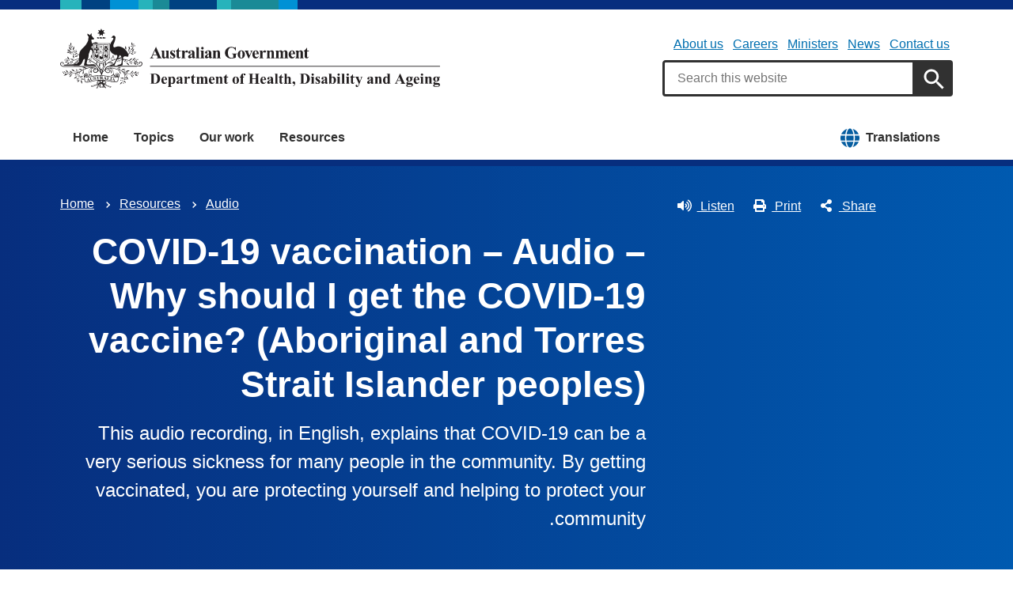

--- FILE ---
content_type: text/html; charset=UTF-8
request_url: https://www.health.gov.au/resources/audio/covid-19-vaccination-audio-why-should-i-get-the-covid-19-vaccine-aboriginal-and-torres-strait-islander-peoples?language=haz
body_size: 11667
content:
<!DOCTYPE html>
<html lang="en" dir="ltr" prefix="og: https://ogp.me/ns#">
  <head>
    
<!-- Google Tag Manager -->
<script>
  (function (w, d, s, l, i) {
  w[l] = w[l] || [];
  w[l].push({'gtm.start': new Date().getTime(), event: 'gtm.js'});
  var f = d.getElementsByTagName(s)[0],
  j = d.createElement(s),
  dl = l != 'dataLayer' ? '&l=' + l : '';
  j.async = true;
  j.src = 'https://www.googletagmanager.com/gtm.js?id=' + i + dl;
  f.parentNode.insertBefore(j, f);
  })(window, document, 'script', 'dataLayer', 'GTM-N4ZZ787');
</script>
<!-- End Google Tag Manager -->

    <meta charset="utf-8" />
<script async src="https://www.googletagmanager.com/gtag/js?id=UA-54970022-1"></script>
<script>window.dataLayer = window.dataLayer || [];function gtag(){dataLayer.push(arguments)};gtag("js", new Date());gtag("set", "developer_id.dMDhkMT", true);gtag("config", "UA-54970022-1", {"groups":"default","anonymize_ip":true,"page_placeholder":"PLACEHOLDER_page_path"});gtag('config', 'G-0XT7NFV9ZS', {'name': 'govcms'}); gtag('govcms.send', 'pageview', {'anonymizeIp': true})</script>
<meta name="description" content="This audio recording, in English, explains that COVID-19 can be a very serious sickness for many people in the community. By getting vaccinated, you are protecting yourself and helping to protect your community." />
<link rel="canonical" href="https://www.health.gov.au/resources/audio/covid-19-vaccination-audio-why-should-i-get-the-covid-19-vaccine-aboriginal-and-torres-strait-islander-peoples?language=en" />
<meta name="generator" content="Drupal 9 (http://drupal.org) + govCMS (http://govcms.gov.au)" />
<meta property="og:site_name" content="Australian Government Department of Health, Disability and Ageing" />
<meta property="og:type" content="article" />
<meta property="og:url" content="https://www.health.gov.au/resources/audio/covid-19-vaccination-audio-why-should-i-get-the-covid-19-vaccine-aboriginal-and-torres-strait-islander-peoples?language=en" />
<meta property="og:title" content="COVID-19 vaccination – Audio – Why should I get the COVID-19 vaccine? (Aboriginal and Torres Strait Islander peoples)" />
<meta property="og:description" content="This audio recording, in English, explains that COVID-19 can be a very serious sickness for many people in the community. By getting vaccinated, you are protecting yourself and helping to protect your community." />
<meta property="og:image" content="https://www.health.gov.au/?language=hazthemes/custom/hga/images/dhda-logo-stacked.png" />
<meta property="og:image:type" content="image/png" />
<meta property="og:image:width" content="1200" />
<meta property="og:image:height" content="630" />
<meta property="og:updated_time" content="2023-12-22T11:08:46+11:00" />
<meta property="article:published_time" content="2023-12-22T11:08:46+11:00" />
<meta property="article:modified_time" content="2023-12-22T11:08:46+11:00" />
<meta name="dcterms.title" content="COVID-19 vaccination – Audio – Why should I get the COVID-19 vaccine? (Aboriginal and Torres Strait Islander peoples)" />
<meta name="dcterms.creator" content="Australian Government Department of Health, Disability and Ageing" />
<meta name="dcterms.description" content="This audio recording, in English, explains that COVID-19 can be a very serious sickness for many people in the community. By getting vaccinated, you are protecting yourself and helping to protect your community." />
<meta name="dcterms.publisher" content="Australian Government Department of Health, Disability and Ageing" />
<meta name="dcterms.date" content="2026-01-30T02:39+11:00" />
<meta name="dcterms.type" content="text" />
<meta name="dcterms.format" content="text/html" />
<meta name="dcterms.identifier" content="https://www.health.gov.au/resources/audio/covid-19-vaccination-audio-why-should-i-get-the-covid-19-vaccine-aboriginal-and-torres-strait-islander-peoples?language=en" />
<meta name="dcterms.language" content="en" />
<meta name="Generator" content="Drupal 10 (http://drupal.org) + GovCMS (http://govcms.gov.au)" />
<meta name="MobileOptimized" content="width" />
<meta name="HandheldFriendly" content="true" />
<meta name="viewport" content="width=device-width, initial-scale=1.0" />
<meta name="nodeId" content="27574" />
<meta name="health.search_title" content="COVID-19 vaccination – Audio – Why should I get the COVID-19 vaccine? (Aboriginal and Torres Strait Islander peoples)" />
<meta name="health.content_type" content="Audio" />
<meta name="health.audience" content="General public" />
<meta name="health.audio_type" content="Advertisement" />
<meta name="health.breadcrumb" content="Resources › Audio" />
<meta name="health.topics" content="Aboriginal and Torres Strait Islander health, Communicable diseases, Emergency health management, Immunisation" />
<meta name="health.related_conditions_diseases" content="COVID-19" />
<meta name="health.related_initiatives" content="COVID-19 vaccines" />
<meta name="health.content_owner" content="HSEMD Health Emergency Management BR" />
<meta name="health.language" content="English" />
<link rel="icon" href="/profiles/contrib/govcms/favicon.ico" type="image/vnd.microsoft.icon" />
<link rel="alternate" hreflang="en" href="https://www.health.gov.au/resources/audio/covid-19-vaccination-audio-why-should-i-get-the-covid-19-vaccine-aboriginal-and-torres-strait-islander-peoples?language=en" />
<link rel="alternate" hreflang="aus-P5" href="https://www.health.gov.au/resources/audio/covid-19-vaccination-audio-why-should-i-get-the-covid-19-vaccine-aboriginal-and-torres-strait-islander-peoples?language=aus-P5" />
<link rel="alternate" hreflang="aus-P1" href="https://www.health.gov.au/resources/audio/covid-19-vaccination-audio-why-should-i-get-the-covid-19-vaccine-aboriginal-and-torres-strait-islander-peoples?language=aus-P1" />
<link rel="alternate" hreflang="piu" href="https://www.health.gov.au/resources/audio/covid-19-vaccination-audio-why-should-i-get-the-covid-19-vaccine-aboriginal-and-torres-strait-islander-peoples?language=piu" />
<link rel="alternate" hreflang="pjt" href="https://www.health.gov.au/resources/audio/covid-19-vaccination-audio-why-should-i-get-the-covid-19-vaccine-aboriginal-and-torres-strait-islander-peoples?language=pjt" />
<link rel="alternate" hreflang="tcs" href="https://www.health.gov.au/resources/audio/covid-19-vaccination-audio-why-should-i-get-the-covid-19-vaccine-aboriginal-and-torres-strait-islander-peoples?language=tcs" />
<link rel="alternate" hreflang="wbp" href="https://www.health.gov.au/resources/audio/covid-19-vaccination-audio-why-should-i-get-the-covid-19-vaccine-aboriginal-and-torres-strait-islander-peoples?language=wbp" />
<link rel="alternate" hreflang="aus-C47" href="https://www.health.gov.au/resources/audio/covid-19-vaccination-audio-why-should-i-get-the-covid-19-vaccine-aboriginal-and-torres-strait-islander-peoples?language=aus-C47" />
<link rel="alternate" hreflang="aus-N230" href="https://www.health.gov.au/resources/audio/covid-19-vaccination-audio-why-should-i-get-the-covid-19-vaccine-aboriginal-and-torres-strait-islander-peoples?language=aus-N230" />
<link rel="alternate" hreflang="x-default" href="https://www.health.gov.au/resources/audio/covid-19-vaccination-audio-why-should-i-get-the-covid-19-vaccine-aboriginal-and-torres-strait-islander-peoples?language=en" />

        <link rel="stylesheet" media="all" href="/sites/default/files/css/css_m_1OuQdd7bOxIkOsRkkqEk09U_cLRvkVX_Zq_gQTdbs.css?delta=0&amp;language=en&amp;theme=hga&amp;include=eJxti10OwyAMgy-E4EhVKC4whUYioR2334_Wp-7FtvzZBcRWQmaJxK5kuiLTlGFLHJUTethk9FV4UaxWZb9wqrrKgT6D7Hhzp1MNLURSuKPi1PBV3yQNhjsRN-kt_NzTg563EoyG3XyCUWX1Jjn_-V6zBlXKd_6RFyo0Vw0" />
<link rel="stylesheet" media="all" href="/sites/default/files/css/css_JQvzLktfbwTiBUurAb_98p1QlgJ7dysJVZ_MkKXvka4.css?delta=1&amp;language=en&amp;theme=hga&amp;include=eJxti10OwyAMgy-E4EhVKC4whUYioR2334_Wp-7FtvzZBcRWQmaJxK5kuiLTlGFLHJUTethk9FV4UaxWZb9wqrrKgT6D7Hhzp1MNLURSuKPi1PBV3yQNhjsRN-kt_NzTg563EoyG3XyCUWX1Jjn_-V6zBlXKd_6RFyo0Vw0" />

    
    <title>COVID-19 vaccination – Audio – Why should I get the COVID-19 vaccine? (Aboriginal and Torres Strait Islander peoples) | Australian Government Department of Health, Disability and Ageing</title>
    <link rel="apple-touch-icon" sizes="180x180" href="/themes/custom/hga/images/favicons/apple-touch-icon.png">
    <link rel="icon" type="image/png" sizes="32x32" href="/themes/custom/hga/images/favicons/favicon-32x32.png">
    <link rel="icon" type="image/png" sizes="16x16" href="/themes/custom/hga/images/favicons/favicon-16x16.png">
    <link rel="manifest" href="/themes/custom/hga/site.webmanifest">
  </head>
  <body class="health-gov-au node-h_audio node--27574 au-grid">
    
<!-- Google Tag Manager (noscript) -->
<noscript>
  <iframe src="https://www.googletagmanager.com/ns.html?id=GTM-N4ZZ787" height="0" width="0" style="display:none;visibility:hidden"></iframe>
</noscript>
<!-- End Google Tag Manager (noscript) -->

        <nav class="au-skip-link">
      <a class="au-skip-link__link" href="#content">Skip to main content</a>
      <a class="au-skip-link__link" href="#main-nav-default">Skip to main navigation</a>
    </nav>

    
      <div class="dialog-off-canvas-main-canvas" data-off-canvas-main-canvas>
    

<div class="au-body">

  
  

    <div class="region--header_top">
    <div class="views-element-container" id="block-views-block-h-global-notifications-block-1">
  
    
      <div data_region="header_top"><div class="view--h-global-notifications js-view-dom-id-8ec8fab74c2ae2f955b35f0b01ceac60b718e6ef6e7876365531b6890b756658">
  
  
  

  
  
  

    

  
  

  
  
</div>
</div>

  </div>

  </div>


      
<header class="au-header  pillars-container" role="banner">
  <div class="container">
    <div id="pillars"></div>
    <div class="row">
      <div class="col-xs-12 col-md-6">
        <a href="/" title="Home" rel="home" class="au-header__logo">
          <img src="/themes/custom/hga/images/dhda-logo.svg" alt="Australian Government Department of Health, Disability and Ageing" class="au-header__logo-image au-responsive-media-img">
        </a>
        <div class="au-sronly">
          <p>Australian Government Department of Health, Disability and Ageing</p>
        </div>
      </div>
      <div class="col-xs-12 col-md-6">
        <div class="health-sub-nav text--align-right">
            <div class="region--header">
      

<h3 class="au-sronly">Sub menu</h3>

              <ul data_region="header" class="au-link-list au-link-list--inline">
              <li>
        <a href="/topics/about-the-department" data-drupal-link-system-path="node/1466">About us</a>
              </li>
          <li>
        <a href="/topics/about-the-department/work-with-us" data-drupal-link-system-path="node/161">Careers</a>
              </li>
          <li>
        <a href="/ministers" title="" data-drupal-link-system-path="node/6183">Ministers</a>
              </li>
          <li>
        <a href="/news" title="" data-drupal-link-system-path="node/44726">News</a>
              </li>
          <li>
        <a href="/topics/about-the-department/contact-us" title="" data-drupal-link-system-path="node/1576">Contact us</a>
              </li>
        </ul>
  




<div class="health-search health-search--global">
  <div class="health-search__form__input-wrapper">
    <form class="health-search__form health-search__form--global" action="/node/44804" method="get" role="search">
      <div class="au-form__item health-search__query-field health-search__query-field--global">
        <label class="sr-only" for="funnelback-query">Search</label>
        <input
          placeholder="Search this website"
          type="text"
          id="funnelback-query"
          name="query"
          value=""
          size="30"
          maxlength="128"
          class="health-search__form__input au-text-input au-text-input--block au-text-input au-text-input--block"
          autocomplete="off"
        />
      </div>
              <input type="hidden" name="search_scope" value="0">
            <input
        class="au-btn au-btn button health-search__form__submit health-search__form__submit--global"
        type="submit"
        id="funnelback-query-submit"
        value="Apply"
      />
    </form>
  </div>
</div>

  </div>

        </div>
      </div>
    </div>
  </div>
</header>
  
    <div class="region--navigation">
    <div id="block-system-menu-block-main">
  
    
      

<nav class="au-main-nav " aria-label="main">
  <div class="container">
    <div class="row">
      <div class="col-md-12">
        <div id="main-nav-default" class="au-main-nav__content">
          <button aria-controls="main-nav-default" class="au-main-nav__toggle au-main-nav__toggle--open" onclick="return AU.mainNav.Toggle( this )">
            
	<span class="svg-inline--fa fa-fw "><svg xmlns="http://www.w3.org/2000/svg" viewBox="0 0 448 512"><path d="M16 132h416c8.837 0 16-7.163 16-16V76c0-8.837-7.163-16-16-16H16C7.163 60 0 67.163 0 76v40c0 8.837 7.163 16 16 16zm0 160h416c8.837 0 16-7.163 16-16v-40c0-8.837-7.163-16-16-16H16c-8.837 0-16 7.163-16 16v40c0 8.837 7.163 16 16 16zm0 160h416c8.837 0 16-7.163 16-16v-40c0-8.837-7.163-16-16-16H16c-8.837 0-16 7.163-16 16v40c0 8.837 7.163 16 16 16z"/></svg></span>
            Menu
          </button>
          <button class="au-main-nav__toggle au-main-nav__toggle--search au-main-nav__toggle--open">
            
	<span class="svg-inline--fa fa-fw au-main-nav__toggle--search__closed"><svg xmlns="http://www.w3.org/2000/svg" viewBox="0 0 512 512"><path d="M505 442.7L405.3 343c-4.5-4.5-10.6-7-17-7H372c27.6-35.3 44-79.7 44-128C416 93.1 322.9 0 208 0S0 93.1 0 208s93.1 208 208 208c48.3 0 92.7-16.4 128-44v16.3c0 6.4 2.5 12.5 7 17l99.7 99.7c9.4 9.4 24.6 9.4 33.9 0l28.3-28.3c9.4-9.4 9.4-24.6.1-34zM208 336c-70.7 0-128-57.2-128-128 0-70.7 57.2-128 128-128 70.7 0 128 57.2 128 128 0 70.7-57.2 128-128 128z"/></svg></span>
            
	<span class="svg-inline--fa fa-fw au-main-nav__toggle--search__open"><svg xmlns="http://www.w3.org/2000/svg" viewBox="0 0 352 512"><path d="M242.72 256l100.07-100.07c12.28-12.28 12.28-32.19 0-44.48l-22.24-22.24c-12.28-12.28-32.19-12.28-44.48 0L176 189.28 75.93 89.21c-12.28-12.28-32.19-12.28-44.48 0L9.21 111.45c-12.28 12.28-12.28 32.19 0 44.48L109.28 256 9.21 356.07c-12.28 12.28-12.28 32.19 0 44.48l22.24 22.24c12.28 12.28 32.2 12.28 44.48 0L176 322.72l100.07 100.07c12.28 12.28 32.2 12.28 44.48 0l22.24-22.24c12.28-12.28 12.28-32.19 0-44.48L242.72 256z"/></svg></span>
            Search
          </button>
          <div class="au-main-nav__menu">
            <div class="au-main-nav__menu-inner">
              <div class="au-main-nav__focus-trap-top"></div>
              <button aria-controls="main-nav-default" class="au-main-nav__toggle au-main-nav__toggle--close" onclick="return AU.mainNav.Toggle( this )">
                
	<span class="svg-inline--fa fa-fw "><svg xmlns="http://www.w3.org/2000/svg" viewBox="0 0 352 512"><path d="M242.72 256l100.07-100.07c12.28-12.28 12.28-32.19 0-44.48l-22.24-22.24c-12.28-12.28-32.19-12.28-44.48 0L176 189.28 75.93 89.21c-12.28-12.28-32.19-12.28-44.48 0L9.21 111.45c-12.28 12.28-12.28 32.19 0 44.48L109.28 256 9.21 356.07c-12.28 12.28-12.28 32.19 0 44.48l22.24 22.24c12.28 12.28 32.2 12.28 44.48 0L176 322.72l100.07 100.07c12.28 12.28 32.2 12.28 44.48 0l22.24-22.24c12.28-12.28 12.28-32.19 0-44.48L242.72 256z"/></svg></span>
                Close
              </button>
                      <ul data_region="navigation" class="au-link-list">
                  <li>
                <a href="/" data-drupal-link-system-path="&lt;front&gt;">Home</a>
                  </li>
                  <li>
                <a href="/topics" title="" data-drupal-link-system-path="node/44731">Topics</a>
                  </li>
                  <li>
                <a href="/our-work" data-drupal-link-system-path="node/44730">Our work</a>
                  </li>
                  <li>
                <a href="/resources" data-drupal-link-system-path="node/44719">Resources</a>
                  </li>
                  <li class="translation-link-right">
                <a href="/resources/translated?f%5B0%5D=field_audience%3A451&amp;f%5B1%5D=field_related_initiatives%3A7419" title="" data-drupal-link-query="{&quot;f[0]&quot;:&quot;field_audience:451&quot;,&quot;f[1]&quot;:&quot;field_related_initiatives:7419&quot;}" data-drupal-link-system-path="node/44738">Translations</a>
                  </li>
        </ul>
  
              <div class="au-main-nav__focus-trap-bottom"></div>
            </div>
          </div>
          <div class="au-main-nav__overlay" aria-controls="main-nav-default" onclick="return AU.mainNav.Toggle( this )"></div>
        </div>
      </div>
    </div>
  </div>
</nav>


  </div>

  </div>


      <div class="health-sub-header health-sub-header--dark">
      <div class="container">
        <div class="row rs_skip">
          <div class="col-xs-12 col-md-8">
              <div class="region--content_top_left">
    <div id="block-system-breadcrumb-block">
  
    
        <nav class="au-breadcrumbs" aria-label="Breadcrumb">
    <h2 class="au-sronly">You are here</h2>
    <ol class="au-link-list au-link-list--inline">
          <li>
                  <a href="/?language=haz">Home</a>
              </li>
          <li>
                  <a href="/resources?language=haz">Resources</a>
              </li>
          <li>
                  <a href="/resources/audio?language=haz">Audio</a>
              </li>
        </ol>
  </nav>

  </div>
<div id="block-page-title-block">
  
    
      

  <div dir="rtl">
        <div class="health-sub-header__section-title">
      <a class="au-direction-link au-direction-link--left" href="/resources/audio?language=haz">Audio</a>
    </div>
            <h1>COVID-19 vaccination – Audio – Why should I get the COVID-19 vaccine? (Aboriginal and Torres Strait Islander peoples)</h1>
    <p class="au-introduction">
      This audio recording, in English, explains that COVID-19 can be a very serious sickness for many people in the community. By getting vaccinated, you are protecting yourself and helping to protect your community. 
    </p>

  </div>



  </div>

  </div>

          </div>
          <div class="col-xs-12 col-md-4">
              <div class="region--content_top_right">
    


<div class="health-toolbar rs_preserve ">
  <ul class="health-toolbar__items au-link-list au-link-list--inline">
          <li>
        <button
          id="health-toolbar__listen"
          href="//app-oc.readspeaker.com/cgi-bin/rsent?customerid=5802&amp;amp;lang=en_au&amp;amp;readid=content&amp;amp;url=https://www.health.gov.au/resources/audio/covid-19-vaccination-audio-why-should-i-get-the-covid-19-vaccine-aboriginal-and-torres-strait-islander-peoples?language=haz"
          class="health-toolbar__listen au-btn au-btn--tertiary "
        >
          
	<span class="svg-inline--fa fa-fw fa-left"><svg xmlns="http://www.w3.org/2000/svg" viewBox="0 0 576 512"><path d="M215.03 71.05L126.06 160H24c-13.26 0-24 10.74-24 24v144c0 13.25 10.74 24 24 24h102.06l88.97 88.95c15.03 15.03 40.97 4.47 40.97-16.97V88.02c0-21.46-25.96-31.98-40.97-16.97zm233.32-51.08c-11.17-7.33-26.18-4.24-33.51 6.95-7.34 11.17-4.22 26.18 6.95 33.51 66.27 43.49 105.82 116.6 105.82 195.58 0 78.98-39.55 152.09-105.82 195.58-11.17 7.32-14.29 22.34-6.95 33.5 7.04 10.71 21.93 14.56 33.51 6.95C528.27 439.58 576 351.33 576 256S528.27 72.43 448.35 19.97zM480 256c0-63.53-32.06-121.94-85.77-156.24-11.19-7.14-26.03-3.82-33.12 7.46s-3.78 26.21 7.41 33.36C408.27 165.97 432 209.11 432 256s-23.73 90.03-63.48 115.42c-11.19 7.14-14.5 22.07-7.41 33.36 6.51 10.36 21.12 15.14 33.12 7.46C447.94 377.94 480 319.54 480 256zm-141.77-76.87c-11.58-6.33-26.19-2.16-32.61 9.45-6.39 11.61-2.16 26.2 9.45 32.61C327.98 228.28 336 241.63 336 256c0 14.38-8.02 27.72-20.92 34.81-11.61 6.41-15.84 21-9.45 32.61 6.43 11.66 21.05 15.8 32.61 9.45 28.23-15.55 45.77-45 45.77-76.88s-17.54-61.32-45.78-76.86z"/></svg></span>
Listen</button>
      </li>
              <li>
        <button
          id="health-toolbar__print"
          class="health-toolbar__print au-btn au-btn--tertiary "
        >
          
	<span class="svg-inline--fa fa-fw fa-left"><svg xmlns="http://www.w3.org/2000/svg" viewBox="0 0 512 512"><path d="M448 192V77.25c0-8.49-3.37-16.62-9.37-22.63L393.37 9.37c-6-6-14.14-9.37-22.63-9.37H96C78.33 0 64 14.33 64 32v160c-35.35 0-64 28.65-64 64v112c0 8.84 7.16 16 16 16h48v96c0 17.67 14.33 32 32 32h320c17.67 0 32-14.33 32-32v-96h48c8.84 0 16-7.16 16-16V256c0-35.35-28.65-64-64-64zm-64 256H128v-96h256v96zm0-224H128V64h192v48c0 8.84 7.16 16 16 16h48v96zm48 72c-13.25 0-24-10.75-24-24 0-13.26 10.75-24 24-24s24 10.74 24 24c0 13.25-10.75 24-24 24z"/></svg></span>
Print</button>
      </li>
              <li>
        <button
          id="health-toolbar__share"
          class="health-toolbar__share au-btn au-btn--tertiary "
        >
          
	<span class="svg-inline--fa fa-fw fa-left"><svg xmlns="http://www.w3.org/2000/svg" viewBox="0 0 448 512"><path d="M352 320c-22.608 0-43.387 7.819-59.79 20.895l-102.486-64.054a96.551 96.551 0 0 0 0-41.683l102.486-64.054C308.613 184.181 329.392 192 352 192c53.019 0 96-42.981 96-96S405.019 0 352 0s-96 42.981-96 96c0 7.158.79 14.13 2.276 20.841L155.79 180.895C139.387 167.819 118.608 160 96 160c-53.019 0-96 42.981-96 96s42.981 96 96 96c22.608 0 43.387-7.819 59.79-20.895l102.486 64.054A96.301 96.301 0 0 0 256 416c0 53.019 42.981 96 96 96s96-42.981 96-96-42.981-96-96-96z"/></svg></span>
Share</button>
        <div class="health-share-menu au-sronly">
          <ul class="au-link-list">
            <li>
              
	<span class="svg-inline--fa fa-fw "><svg xmlns="http://www.w3.org/2000/svg" viewBox="0 0 512 512"><!--!Font Awesome Free 6.5.2 by @fontawesome - https://fontawesome.com License - https://fontawesome.com/license/free Copyright 2024 Fonticons, Inc.--><path d="M389.2 48h70.6L305.6 224.2 487 464H345L233.7 318.6 106.5 464H35.8L200.7 275.5 26.8 48H172.4L272.9 180.9 389.2 48zM364.4 421.8h39.1L151.1 88h-42L364.4 421.8z"/></svg></span>
              <a href="https://x.com/share?text=COVID-19 vaccination – Audio – Why should I get the COVID-19 vaccine? (Aboriginal and Torres Strait Islander peoples)&amp;url=https://www.health.gov.au/resources/audio/covid-19-vaccination-audio-why-should-i-get-the-covid-19-vaccine-aboriginal-and-torres-strait-islander-peoples?language=haz">X (Twitter)</a>
            </li>
            <li>
              
	<span class="svg-inline--fa fa-fw "><svg xmlns="http://www.w3.org/2000/svg" viewBox="0 0 320 512"><path d="M279.14 288l14.22-92.66h-88.91v-60.13c0-25.35 12.42-50.06 52.24-50.06h40.42V6.26S260.43 0 225.36 0c-73.22 0-121.08 44.38-121.08 124.72v70.62H22.89V288h81.39v224h100.17V288z"/></svg></span>
              <a href="https://facebook.com/sharer.php?u=https://www.health.gov.au/resources/audio/covid-19-vaccination-audio-why-should-i-get-the-covid-19-vaccine-aboriginal-and-torres-strait-islander-peoples?language=haz">Facebook</a>
            </li>
            <li>
              
	<span class="svg-inline--fa fa-fw "><svg xmlns="http://www.w3.org/2000/svg" viewBox="0 0 512 512"><path d="M502.3 190.8c3.9-3.1 9.7-.2 9.7 4.7V400c0 26.5-21.5 48-48 48H48c-26.5 0-48-21.5-48-48V195.6c0-5 5.7-7.8 9.7-4.7 22.4 17.4 52.1 39.5 154.1 113.6 21.1 15.4 56.7 47.8 92.2 47.6 35.7.3 72-32.8 92.3-47.6 102-74.1 131.6-96.3 154-113.7zM256 320c23.2.4 56.6-29.2 73.4-41.4 132.7-96.3 142.8-104.7 173.4-128.7 5.8-4.5 9.2-11.5 9.2-18.9v-19c0-26.5-21.5-48-48-48H48C21.5 64 0 85.5 0 112v19c0 7.4 3.4 14.3 9.2 18.9 30.6 23.9 40.7 32.4 173.4 128.7 16.8 12.2 50.2 41.8 73.4 41.4z"/></svg></span>
              <a href="mailto:?subject=COVID-19 vaccination – Audio – Why should I get the COVID-19 vaccine? (Aboriginal and Torres Strait Islander peoples)&amp;body=https://www.health.gov.au/resources/audio/covid-19-vaccination-audio-why-should-i-get-the-covid-19-vaccine-aboriginal-and-torres-strait-islander-peoples?language=haz">Email</a>
            </li>
          </ul>
        </div>
      </li>
      </ul>
  <div class="col-xs-12">
    <div class="health-readspeaker-wrapper">
      <div
        id="health-readspeaker-loading"
        class="health-readspeaker-loading"
        style="display: none;"
      >Loading...</div>
      <div
        id="health-readspeaker"
        class="health-readspeaker rs_addtools rs_splitbutton rs_skip rs_exp"
      ></div>
    </div>
  </div>
</div>


  </div>

          </div>
        </div>
      </div>
    </div>
  
    <div class="region--pre_body">
    

  <div class="container">
    <div class="language-switcher-language-session health-band health-band--full-width-bg" id="block-language-block-language-content" role="navigation">
      <div class="health-band__container">
        
                
        
	<span class="svg-inline--fa fa-fw fa-2x language-switcher-icon"><svg xmlns="http://www.w3.org/2000/svg" viewBox="0 0 496 512"><path d="M336.5 160C322 70.7 287.8 8 248 8s-74 62.7-88.5 152h177zM152 256c0 22.2 1.2 43.5 3.3 64h185.3c2.1-20.5 3.3-41.8 3.3-64s-1.2-43.5-3.3-64H155.3c-2.1 20.5-3.3 41.8-3.3 64zm324.7-96c-28.6-67.9-86.5-120.4-158-141.6 24.4 33.8 41.2 84.7 50 141.6h108zM177.2 18.4C105.8 39.6 47.8 92.1 19.3 160h108c8.7-56.9 25.5-107.8 49.9-141.6zM487.4 192H372.7c2.1 21 3.3 42.5 3.3 64s-1.2 43-3.3 64h114.6c5.5-20.5 8.6-41.8 8.6-64s-3.1-43.5-8.5-64zM120 256c0-21.5 1.2-43 3.3-64H8.6C3.2 212.5 0 233.8 0 256s3.2 43.5 8.6 64h114.6c-2-21-3.2-42.5-3.2-64zm39.5 96c14.5 89.3 48.7 152 88.5 152s74-62.7 88.5-152h-177zm159.3 141.6c71.4-21.2 129.4-73.7 158-141.6h-108c-8.8 56.9-25.6 107.8-50 141.6zM19.3 352c28.6 67.9 86.5 120.4 158 141.6-24.4-33.8-41.2-84.7-50-141.6h-108z"/></svg></span>
                  
  <form class="hga-language-switcher" data-drupal-selector="hga-language-switcher" action="/resources/audio/covid-19-vaccination-audio-why-should-i-get-the-covid-19-vaccine-aboriginal-and-torres-strait-islander-peoples?language=haz" method="post" id="hga-language-switcher" accept-charset="UTF-8">
  <div class="js-form-item form-item js-form-type-select form-item-language js-form-item-language au-form__item">
        <label data-type="select" for="edit-language">
  Information in your language
    </label>
          <select data-drupal-selector="edit-language" id="edit-language" name="language" class="form-select au-select">
						<option value="en"  selected="selected">English</option>
								<option value="aus-P5" >Kimberley Kriol</option>
								<option value="aus-P1" >Kriol</option>
								<option value="piu" >Pintupi-Luritja</option>
								<option value="pjt" >Pitjantjatjara</option>
								<option value="tcs" >Torres Strait Creole - Yumplatok</option>
								<option value="wbp" >Warlpiri</option>
								<option value="aus-C47" >Western Arrarnta</option>
								<option value="aus-N230" >Yolngu Matha</option>
			</select>

        </div>
<input autocomplete="off" data-drupal-selector="form-qujasrtmds8wrca5jxpaxcbcjzquychgdxy5hm8kuqi" type="hidden" name="form_build_id" value="form-qujAsrTmDS8WRCa5JxpAXCbcJZQuYchGDXy5HM8kuqI" />
<input data-drupal-selector="edit-hga-language-switcher" type="hidden" name="form_id" value="hga_language_switcher" />
<div class="sr-only form-actions js-form-wrapper form-wrapper" data-drupal-selector="edit-actions" id="edit-actions">

<input data-drupal-selector="edit-submit" type="submit" id="edit-submit" name="op" value="Switch" class="button button--primary js-form-submit form-submit au-btn standard-gap" />
</div>

</form>


              </div>
    </div>
  </div>

  </div>

  
    <div class="container health-content">
      <div class="row">
        <div id="content" class="col-xs-12">
          <main class="main-content" role="main">
              <div class="region--content">
    <div data-drupal-messages-fallback class="hidden"></div>
<div id="block-system-main-block">
  
    
      <article class="node node--h_audio node--full">

    
      
  
  <div>
      <div class="row">
    <div class="col-sm-3">
      <div class="row">
        <div class="col-xs-6 col-sm-12">
                      



<div class="health-field health-field--label-hidden ltr-text">
        <div class="health-field__item">  
<noscript class="loading-lazy">
  <img loading="lazy" src="/sites/default/files/styles/h_video_16_9_teaser/public/images/audio/2021/09/covid-19-vaccination-audio-why-should-i-get-the-covid-19-vaccine-aboriginal-and-torres-strait-islander-peoples.png.webp?itok=LLBG3Lpq" width="368" height="207" alt="COVID-19 vaccination – Audio – Why should I get the COVID-19 vaccine? (Aboriginal and Torres Strait Islander peoples)" />
</noscript>


</div>
  </div>

                  </div>
          <div class="col-xs-6 hidden-sm rs_skip">
    <p>Scroll down to access downloads and media.</p></div>
      </div>
    </div>
    <div class="col-sm-8 standard-gap--mobile-only content-region-gap--left">
        
  
<h2>Downloads</h2>
  
  
  <audio  controls="controls">
      <source  src="/sites/default/files/audio/2021/09/covid-19-vaccination-audio-why-should-i-get-the-covid-19-vaccine-aboriginal-and-torres-strait-islander-peoples.mp3" type="audio/mpeg" />
  </audio>




  <section class="au-accordion au-accordion--small">
  <button class="au-accordion__title js-au-accordion au-accordion--closed" aria-controls="accordion-" aria-expanded="false" onclick="return AU.accordion.Toggle(this)">
    Read transcript
  </button>

  <div class="au-accordion__body au-accordion--closed" id="accordion-">
    <div class="au-accordion__body-wrapper">
        <p>COVID-19 can be a very serious sickness, especially for our Elders, and those in our community who have existing medical conditions.</p>
<p>When you get vaccinated, you are protecting yourself and helping to protect your community.</p>
<p>There is early evidence that shows COVID-19 vaccines also help reduce the spread of the virus, from person to person.</p>
<p>To book your appointment to get vaccinated, have a yarn with your local healthcare worker.</p>


    </div>
  </div>
</section>
  



<div class="health-field ltr-text">
      <div class="health-field__label">Publication date:</div>
        <div class="health-field__item"><time datetime="2021-09-06T12:00:00Z">6 September 2021</time>
</div>
  </div>




<div class="health-field ltr-text">
      <div class="health-field__label">Date last updated:</div>
        <div class="health-field__item"><time datetime="2023-12-22T00:08:46Z">22 December 2023</time>
</div>
  </div>




<div class="health-field">
      <div class="health-field__label">Duration:</div>
        <div class="health-field__item">0:55</div>
  </div>




<div class="health-field health-field--comma-separated ltr-text">
			<div class="health-field__label">Audience: </div>
				<div class="health-field__item">General public</div>
	</div>




<div class="health-field">
      <div class="health-field__label">Description:</div>
        <div class="health-field__item"><p>Note: The National Coronavirus Helpline and Easy Vaccine Access service are no longer in service.</p>
<p>For information about COVID-19 support services and resources including information on booking a vaccination, COVID-19 vaccines, testing, and other COVID-19 services, please visit <a href="https://healthdirect.org.au/covid">healthdirect.org.au/covid</a>.</p>
</div>
  </div>

    <div class="health-field">
    <div class="referring-collections">
      <div class="health-field__label">
                  Part of a collection:              </div>
      <div class="health-field__item">
                  <a href="/resources/collections/covid-19-vaccination-reasons-to-get-vaccinated-for-aboriginal-and-torres-strait-islander-people">COVID-19 vaccination – Reasons to get vaccinated for Aboriginal and Torres Strait Islander people</a>              </div>
    </div>
  </div>
    </div>
  </div>
  </div>

        <div class="health-separator"></div>
    <div class="health-field health-field--inline health-field--tags">
	<div class="health-field__label">Tags:&nbsp;</div>
	<div class="health-field__item">
		<ul class="au-tags au-tags--inline">
												<li>
						<a href="/topics/immunisation?language=haz">Immunisation</a>
					</li>
																<li>
						<a href="/topics/aboriginal-and-torres-strait-islander-health?language=haz">Aboriginal and Torres Strait Islander health</a>
					</li>
																<li>
						<a href="/topics/communicable-diseases?language=haz">Communicable diseases</a>
					</li>
																<li>
						<a href="/topics/emergency-health-management?language=haz">Emergency health management</a>
					</li>
																<li>
						<a href="/diseases/covid-19?language=haz">COVID-19</a>
					</li>
																<li>
						<a href="/our-work/covid-19-vaccines?language=haz">COVID-19 vaccines</a>
					</li>
									</ul>
	</div>
</div>
  
</article>

  </div>

  </div>

              <div class="region--content_bottom">
    <div id="block-webform-block">
  
    
      <span id="webform-submission-help-us-improve-health-gov-au-node-27574-form-ajax-content"></span><div id="webform-submission-help-us-improve-health-gov-au-node-27574-form-ajax" class="webform-ajax-form-wrapper" data-effect="fade" data-progress-type="throbber"><form class="webform-submission-form webform-submission-add-form webform-submission-help-us-improve-health-gov-au-form webform-submission-help-us-improve-health-gov-au-add-form webform-submission-help-us-improve-health-gov-au-node-27574-form webform-submission-help-us-improve-health-gov-au-node-27574-add-form js-webform-details-toggle webform-details-toggle" data-drupal-selector="webform-submission-help-us-improve-health-gov-au-node-27574-add-form" action="/resources/audio/covid-19-vaccination-audio-why-should-i-get-the-covid-19-vaccine-aboriginal-and-torres-strait-islander-peoples?language=haz" method="post" id="webform-submission-help-us-improve-health-gov-au-node-27574-add-form" accept-charset="UTF-8">
  
  <div data-drupal-selector="edit-accordion-container" id="edit-accordion-container" class="js-form-wrapper form-wrapper"><div aria-controls="webform_help_us_improve_health_gov_au" aria-expanded="false" onclick="return AU.accordion.Toggle( this )" id="edit-processed-text" class="js-form-item form-item js-form-type-processed-text form-item- js-form-item- form-no-label au-form__item">
            <p><a href="#"><strong>Is there anything wrong with this page?</strong></a></p>

        </div>
<div class="au-accordion__body au-accordion--closed js-form-wrapper form-wrapper" id="webform_help_us_improve_health_gov_au" data-drupal-selector="edit-body-container"><div data-drupal-selector="edit-wrapper-container" id="edit-wrapper-container" class="js-form-wrapper form-wrapper"><div id="edit-markup" class="js-form-item form-item js-form-type-webform-markup form-item-markup js-form-item-markup form-no-label au-form__item">
            <h2>Help us improve health.gov.au</h2>
<p>If you would like a response please provide an email address. Your email address is covered by our <a href="/node/6186" target="_blank">privacy policy</a>.</p>

        </div>
<div class="js-form-item form-item js-form-type-email form-item-email-address js-form-item-email-address au-form__item">
        <label data-type="email" for="edit-email-address">
  Email address
    </label>
          <input pattern="^(?:[\w\!\#\$\%\&amp;\&#039;&#039;\*\+\-\/\=\?\^\`\{\|\}\~]+\.)*[\w\!\#\$\%\&amp;\&#039;&#039;\*\+\-\/\=\?\^\`\{\|\}\~]+@(?:(?:(?:[a-zA-Z0-9_](?:[a-zA-Z0-9_\-](?!\.)){0,61}[a-zA-Z0-9_-]?\.)+[a-zA-Z0-9_](?:[a-zA-Z0-9_\-](?!$)){0,61}[a-zA-Z0-9_]?)|(?:\[(?:(?:[01]?\d{1,2}|2[0-4]\d|25[0-5])\.){3}(?:[01]?\d{1,2}|2[0-4]\d|25[0-5])\]))$" data-webform-pattern-error="Please enter a valid email address." data-drupal-selector="edit-email-address" type="email" id="edit-email-address" name="email_address" value="" size="60" maxlength="254" class="form-email au-text-input au-text-input--block" />

        </div>
<div class="js-form-item form-item js-form-type-textarea form-item-h-what-you-were-doing js-form-item-h-what-you-were-doing au-form__item">
        <label data-type="textarea" for="edit-h-what-you-were-doing">
  What you were doing?
      <span class="form-required">(mandatory)</span>
    </label>
          <div>
  <textarea data-drupal-selector="edit-h-what-you-were-doing" id="edit-h-what-you-were-doing" name="h_what_you_were_doing" rows="5" cols="60" maxlength="1200" class="form-textarea required au-text-input au-text-input--block" required="required" aria-required="true"></textarea>
</div>

        </div>
<div class="js-form-item form-item js-form-type-textarea form-item-h-what-went-wrong js-form-item-h-what-went-wrong au-form__item">
        <label data-type="textarea" for="edit-h-what-went-wrong">
  What went wrong?
      <span class="form-required">(mandatory)</span>
    </label>
          <div>
  <textarea data-drupal-selector="edit-h-what-went-wrong" id="edit-h-what-went-wrong" name="h_what_went_wrong" rows="5" cols="60" maxlength="1200" class="form-textarea required au-text-input au-text-input--block" required="required" aria-required="true"></textarea>
</div>

        </div>
<div data-drupal-selector="edit-actions" class="form-actions webform-actions js-form-wrapper form-wrapper" id="edit-actions--2">

<input class="webform-button--submit button button--primary js-form-submit form-submit au-btn standard-gap" data-drupal-selector="edit-actions-submit" data-disable-refocus="true" type="submit" id="edit-actions-submit" name="op" value="Submit" />

</div>
</div>
</div>
</div>
<input data-drupal-selector="edit-honeypot-time" type="hidden" name="honeypot_time" value="mHuPfd03YjY3v_z6Khp837G7eKDBJzasa3RqbQlwQYg" />
<input autocomplete="off" data-drupal-selector="form-npajpt1zvivpbrptkdwitzzjlpntp5hltd0tsruekji" type="hidden" name="form_build_id" value="form-npAjPT1zViVPbrpTkdwiTzzjlpNtP5hltD0tSrUekJI" />
<input data-drupal-selector="edit-webform-submission-help-us-improve-health-gov-au-node-27574-add-form" type="hidden" name="form_id" value="webform_submission_help_us_improve_health_gov_au_node_27574_add_form" />
<div class="url-textfield js-form-wrapper form-wrapper" style="display: none !important;"><div class="js-form-item form-item js-form-type-textfield form-item-url js-form-item-url au-form__item">
        <label data-type="textfield" for="edit-url">
  Leave this field blank
    </label>
          <input autocomplete="off" data-drupal-selector="edit-url" type="text" id="edit-url" name="url" value="" size="20" maxlength="128" class="form-text au-text-input au-text-input--block" />

        </div>
</div>


  
</form>
</div>
  </div>

  </div>

          </main>
        </div>
              </div>
    </div>
  
  

  <footer class="au-footer au-footer--dark au-body au-body--dark" role="contentinfo">
  <div class="container">
            <div id="block-block-content-8fcf2ced-fdda-4976-ac57-0715f53b0e06">
  
    
        <div class="layout layout--fourcol-section">

          <div  class="layout__region layout__region--first">
        
  <nav role="navigation" >
    
    <h3>About the department</h3>
    
    

<nav>
                <ul class="au-link-list">
              <li>
        <a href="/topics/about-the-department" title="About us" data-drupal-link-system-path="node/1466">About us</a>
              </li>
          <li>
        <a href="/ministers" title="" data-drupal-link-system-path="node/6183">Ministers</a>
              </li>
          <li>
        <a href="/topics/about-the-department/corporate-reporting" data-drupal-link-system-path="node/166">Corporate reporting</a>
              </li>
          <li>
        <a href="/about-us/corporate-reporting/our-commitments/ai-transparency-statement" data-drupal-link-system-path="node/53595">AI transparency statement</a>
              </li>
          <li>
        <a href="/topics/about-the-department/corporate-reporting/foi" title="Freedom of information" data-drupal-link-system-path="node/5266">Freedom of information</a>
              </li>
          <li>
        <a href="/topics/about-the-department/contact-us" title="" data-drupal-link-system-path="node/1576">Contact us</a>
              </li>
          <li>
        <a href="/contacts" data-drupal-link-system-path="node/44729">Contacts directory</a>
              </li>
        </ul>
  
</nav>

  </nav>

      </div>
    
          <div  class="layout__region layout__region--second">
        
  <nav role="navigation" >
    
    <h3>Using this website</h3>
    
    

<nav>
                <ul class="au-link-list">
              <li>
        <a href="/using-our-websites/about-our-website" data-drupal-link-system-path="node/1906">About our website</a>
              </li>
          <li>
        <a href="/using-our-websites/accessibility" data-drupal-link-system-path="node/2041">Accessibility</a>
              </li>
          <li>
        <a href="/using-our-websites/copyright" data-drupal-link-system-path="node/2046">Copyright</a>
              </li>
          <li>
        <a href="/using-our-websites/disclaimer" data-drupal-link-system-path="node/2051">Disclaimer</a>
              </li>
          <li>
        <a href="/using-our-websites/website-privacy-policy" data-drupal-link-system-path="node/2056">Privacy</a>
              </li>
          <li>
        <a href="/using-our-websites/quick-exit-banner-and-safe-browsing" data-drupal-link-system-path="node/49488">Quick exit banner</a>
              </li>
          <li>
        <a href="/using-our-websites/social-media" data-drupal-link-system-path="node/5231">Social media</a>
              </li>
          <li>
        <a href="/using-our-websites/subscriptions" data-drupal-link-system-path="node/9162">Subscriptions</a>
              </li>
          <li>
        <a href="/using-our-websites/vulnerability-disclosure-policy" data-drupal-link-system-path="node/12245">Vulnerability disclosure policy</a>
              </li>
        </ul>
  
</nav>

  </nav>

      </div>
    
          <div  class="layout__region layout__region--third">
        
  <nav role="navigation" >
    
    <h3>Follow us</h3>
    
    

<nav>
                <ul class="au-link-list">
              <li>
        <a href="/media-centre" title="" data-drupal-link-system-path="node/6165">Media centre</a>
              </li>
          <li>
        <a href="/news?f%255B0%255D=field_audience%3A451" title="" data-drupal-link-query="{&quot;f%5B0%5D&quot;:&quot;field_audience:451&quot;}" data-drupal-link-system-path="node/44726">News</a>
              </li>
          <li>
        <a href="https://consultations.health.gov.au/">Consultations</a>
              </li>
          <li>
        <a href="https://www.facebook.com/healthgovau" title="Facebook">Facebook</a>
              </li>
          <li>
        <a href="https://www.linkedin.com/company/dept-of-health-and-ageing/" title="Linked In">LinkedIn</a>
              </li>
          <li>
        <a href="https://twitter.com/healthgovau" title="X (Twitter)">X (Twitter)</a>
              </li>
          <li>
        <a href="https://www.youtube.com/user/healthgovau" title="YouTube">YouTube</a>
              </li>
          <li>
        <a href="https://www.instagram.com/healthgovau/" title="">Instagram</a>
              </li>
        </ul>
  
</nav>

  </nav>

      </div>
    
          <div  class="layout__region layout__region--fourth">
        <div>
  
    
        <h3>Help us improve</h3><p>We are always looking for ways to improve our website.</p><p><a class="au-btn au-btn--secondary au-btn--dark standard-gap" href="/topics/about-the-department/contact-us/general-enquiries/online-form" data-entity-type="node" data-entity-uuid="bb964a43-29b4-4d9f-b4ed-28ac23e78a2e" data-entity-substitution="canonical" title="Online enquiry form">Provide feedback</a></p>

  </div>

      </div>
    
  </div>
  <div class="layout layout--onecol">
    <div  class="layout__region layout__region--content">
      <div>
  
    
        <div class="au-footer__end"><div class="row"><div class="col-xs-12"><p class="acknowledgement-of-country">We acknowledge the Traditional Owners and Custodians of Country throughout Australia, and their continuing connection to land, sea and community. We pay our respects to them and their cultures, and to Elders both past and present.</p></div></div><div class="row"><div class="col-xs-12"><div class="au-footer__end"><p><small>© Commonwealth of Australia</small></p></div></div></div></div>

  </div>

    </div>
  </div>

  </div>
<div id="block-block-content-55c7655f-acff-42d8-abb8-24bd0532efda">
  
    
      
  </div>


      </div>
</footer>


  
</div>


  </div>

    
    <div id="health-tooltip" tabindex="0" class="health-tooltip">
  <div class="health-tooltip__arrow"></div>
  <div class="health-tooltip__content"></div>
</div>

    <script type="application/json" data-drupal-selector="drupal-settings-json">{"path":{"baseUrl":"\/","pathPrefix":"","currentPath":"node\/27574","currentPathIsAdmin":false,"isFront":false,"currentLanguage":"en","currentQuery":{"language":"haz"}},"pluralDelimiter":"\u0003","suppressDeprecationErrors":true,"ajaxPageState":{"libraries":"[base64]","theme":"hga","theme_token":null},"ajaxTrustedUrl":{"form_action_p_pvdeGsVG5zNF_XLGPTvYSKCf43t8qZYSwcfZl2uzM":true,"\/resources\/audio\/covid-19-vaccination-audio-why-should-i-get-the-covid-19-vaccine-aboriginal-and-torres-strait-islander-peoples?language=haz\u0026ajax_form=1":true},"google_analytics":{"account":"UA-54970022-1","trackOutbound":true,"trackMailto":true,"trackTel":true,"trackDownload":true,"trackDownloadExtensions":"7z|aac|arc|arj|asf|asx|avi|bin|csv|doc(x|m)?|dot(x|m)?|exe|flv|gif|gz|gzip|hqx|jar|jpe?g|js|mp(2|3|4|e?g)|mov(ie)?|msi|msp|pdf|phps|png|ppt(x|m)?|pot(x|m)?|pps(x|m)?|ppam|sld(x|m)?|thmx|qtm?|ra(m|r)?|sea|sit|tar|tgz|torrent|txt|wav|wma|wmv|wpd|xls(x|m|b)?|xlt(x|m)|xlam|xml|z|zip"},"ajax":{"edit-actions-submit":{"callback":"::submitAjaxForm","event":"click","effect":"fade","speed":500,"progress":{"type":"throbber","message":""},"disable-refocus":true,"url":"\/resources\/audio\/covid-19-vaccination-audio-why-should-i-get-the-covid-19-vaccine-aboriginal-and-torres-strait-islander-peoples?language=haz\u0026ajax_form=1","httpMethod":"POST","dialogType":"ajax","submit":{"_triggering_element_name":"op","_triggering_element_value":"Submit"}}},"health":{"funnelback_search_scope":[{"label":"Whole site","endpoint":"https:\/\/doh-search.funnelback.squiz.cloud","collection":"doh~sp-health","profile":"_default","autocomplete":true}]},"user":{"uid":0,"permissionsHash":"c7ee775c83c2b6497d831a699e0d31fdc4a7c0d63b1e417e3ed8e8b7685f1569"}}</script>
<script src="/sites/default/files/js/js_OVMCzU2MzoSyFI5L_-Lfhz3KYhJoKW5NuN6JhI2YDCY.js?scope=footer&amp;delta=0&amp;language=en&amp;theme=hga&amp;include=[base64]"></script>

  </body>
</html>
